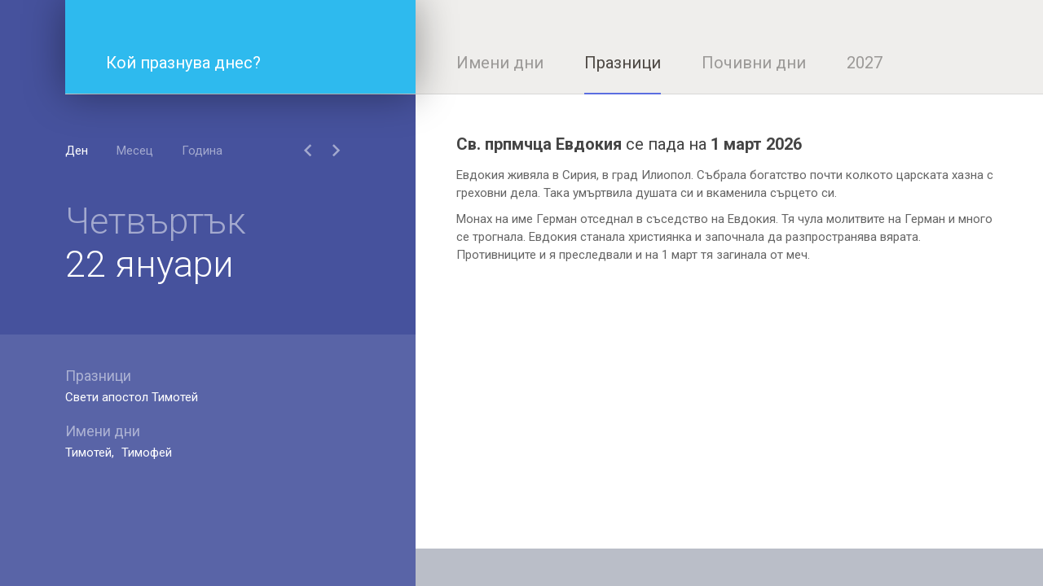

--- FILE ---
content_type: text/html; charset=utf-8
request_url: https://imenidni.com/praznici/sv-prpmchca-evdokiia.html
body_size: 2660
content:
<!DOCTYPE html><html><head itemscope itemtype="https://schema.org/WebSite"><title itemprop="name">Св. прпмчца Евдокия - ImeniDni.com</title><meta http-equiv="X-UA-Compatible" content="IE=edge" /><meta http-equiv="Content-Type" content="text/html; charset=utf-8"><meta name="viewport" content="width=device-width, initial-scale=1, maximum-scale=1"><meta name="description" content="Св. прпмчца Евдокия е на 1 март 2026. Евдокия живяла в Сирия, в град Илиопол. Събрала богатство почти колкото царската хазна с греховни де&hellip;" /><meta name="keywords" content="имени дни, имена, празници, Св. прпмчца Евдокия" /><meta name="google-site-verification" content="Txn5oEY7IAhDRBYoddqt0QPrLVbwM0OHioxiMCnNzUo" /><link rel="canonical" href="/praznici/sv-prpmchca-evdokiia.html" itemprop="url" /><link rel="stylesheet" type="text/css" href="https://fonts.googleapis.com/css?family=Roboto:100,100i,300,300i,400,400i,500,500i,700,700i,900,900i&subset=cyrillic,cyrillic-ext,greek,greek-ext,latin-ext,vietnamese" /><link rel="stylesheet" type="text/css" href="https://cdnjs.cloudflare.com/ajax/libs/material-design-iconic-font/2.2.0/css/material-design-iconic-font.min.css" /><link rel="stylesheet" type="text/css" href="../css/styles.css?v=4.1.7" /><script async src="https://www.googletagmanager.com/gtag/js?id=G-G9FXKH3HNE" type="f89c04570b78e0f4ccef9a52-text/javascript"></script><script type="f89c04570b78e0f4ccef9a52-text/javascript">window.dataLayer = window.dataLayer || [];function gtag(){dataLayer.push(arguments);}gtag('consent', 'default', {'ad_storage': 'denied','ad_user_data': 'denied','ad_personalization': 'denied','analytics_storage': 'denied'});function allConsentGranted() {gtag('consent', 'update', {'ad_user_data': 'granted','ad_personalization': 'granted','ad_storage': 'granted','analytics_storage': 'granted'});}allConsentGranted();gtag('js', new Date());gtag('config', 'G-G9FXKH3HNE');</script></head><body class=""><style></style><div class="main-wrapper"><div><div><div><div class="navigation"><div class="logo"><a href="/"><span class="text">Кой празнува днес?</span><i class="icon zmdi zmdi-calendar"></i></a></div><div class="menu"><ul><li ><a href="/imeni-dni/">Имени дни</a></li><li class="current"><a href="/praznici/">Празници</a></li><li><a href="https://pochivnidni.net" target="_blank">Почивни дни</a></li><li><a href="/2027.html">2027</a></li></ul></div></div></div></div></div><div><div class="aside left"><div><div class="calendar is-day"><div class="type"><ul><li class="current" type-name="day"><a href="#">Ден</a></li><li type-name="month"><a href="#">Месец</a></li><li type-name="year"><a href="#">Година</a></li></ul></div><div class="view"><div class="nav"><a class="left zmdi zmdi-chevron-left"></a><a class="right zmdi zmdi-chevron-right"></a></div><div class="day"><p class="name">Четвъртък</p><p class="date">22 януари</p></div><div class="month"><p>януари</p></div><div class="year"><p>2026</p></div></div><div class="events"><div class="progress-dots"><div class="dot"></div><div class="dot"></div><div class="dot"></div></div><div class="holidays"><h2>Празници</h2><p><a href="/praznici/sveti-apostol-timotej.html">Свети апостол Тимотей</a></p></div><div class="name-days"><h2>Имени дни</h2><p><a href="/imeni-dni/timotej.html">Тимотей</a> <a href="/imeni-dni/timofej.html">Тимофей</a> </p></div></div></div><script type="f89c04570b78e0f4ccef9a52-text/javascript">var _day = 22;var _month = 0;var _year = 2026;</script></div></div><div class="content"><div><script type="application/ld+json">{"@context" : "http://schema.org","@type" : "Event","name" : "Св. прпмчца Евдокия","startDate" : "2026-03-01","endDate" : "2026-03-01","eventAttendanceMode": "https://schema.org/OnlineEventAttendanceMode","eventStatus": "http://schema.org/EventScheduled","location" : {"@type" : "VirtualLocation","url": "https://imenidni.com/1-mart-2026.html"},"description" : "Евдокия живяла в Сирия, в град Илиопол. Събрала богатство почти колкото царската хазна с греховни де&hellip;"}</script><div class="events single"><h1><strong>Св. прпмчца Евдокия</strong> се пада на <strong><a href="/1-mart-2026.html" title="1 март 2026">1 март 2026</a></strong></h1><p>Евдокия живяла в Сирия, в град Илиопол. Събрала богатство почти колкото царската хазна с греховни дела. Така умъртвила душата си и вкаменила сърцето си.<br /><br />Монах на име Герман отседнал в съседство на Евдокия. Тя чула молитвите на Герман и много се трогнала. Евдокия станала християнка и започнала да разпространява вярата. Противниците и я преследвали и на 1 март тя загинала от меч.</p></div><div class="banner-wrapper"><ins class="adsbygoogle"style="display:block; text-align:center;"data-ad-layout="in-article"data-ad-format="fluid"data-ad-client="ca-pub-3384395830963158"data-ad-slot="7857645194"></ins><script type="f89c04570b78e0f4ccef9a52-text/javascript">(adsbygoogle = window.adsbygoogle || []).push({});</script></div></div></div><div class="aside right"><div><div class="banner-wrapper"><p class="label">Реклама</p><ins class="adsbygoogle"style="display:block"data-ad-client="ca-pub-3384395830963158"data-ad-slot="3840411986"data-ad-format="auto"data-full-width-responsive="true"></ins><script type="f89c04570b78e0f4ccef9a52-text/javascript">(adsbygoogle = window.adsbygoogle || []).push({});</script></div></div></div></div></div><script type="f89c04570b78e0f4ccef9a52-text/javascript">(function(i,s,o,g,r,a,m){i['MainJSObject']=r;i[r]=i[r]||function(){(i[r].q=i[r].q||[]).push(arguments)},i[r].l=1*new Date();a=s.createElement(o),m=s.getElementsByTagName(o)[0];a.async=1;a.src=g;m.parentNode.insertBefore(a,m)})(window,document,'script','https://pagead2.googlesyndication.com/pagead/js/adsbygoogle.js','ga');(function(i,s,o,g,r,a,m){i['jQueryObject']=r;i[r]=i[r]||function(){(i[r].q=i[r].q||[]).push(arguments)},i[r].l=1*new Date();a=s.createElement(o),m=s.getElementsByTagName(o)[0];a.async=0;a.src=g;m.parentNode.insertBefore(a,m)})(window,document,'script','https://ajax.googleapis.com/ajax/libs/jquery/3.1.1/jquery.min.js','jq');(function(i,s,o,g,r,a,m){i['MainJSObject']=r;i[r]=i[r]||function(){(i[r].q=i[r].q||[]).push(arguments)},i[r].l=1*new Date();a=s.createElement(o),m=s.getElementsByTagName(o)[0];a.async=0;a.src=g;m.parentNode.insertBefore(a,m)})(window,document,'script','https://imenidni.com/js/main.js?v=0.5.6','mj');</script><script src="/cdn-cgi/scripts/7d0fa10a/cloudflare-static/rocket-loader.min.js" data-cf-settings="f89c04570b78e0f4ccef9a52-|49" defer></script><script defer src="https://static.cloudflareinsights.com/beacon.min.js/vcd15cbe7772f49c399c6a5babf22c1241717689176015" integrity="sha512-ZpsOmlRQV6y907TI0dKBHq9Md29nnaEIPlkf84rnaERnq6zvWvPUqr2ft8M1aS28oN72PdrCzSjY4U6VaAw1EQ==" data-cf-beacon='{"version":"2024.11.0","token":"8f587e3d2ffa495bbe8885319ab754e3","r":1,"server_timing":{"name":{"cfCacheStatus":true,"cfEdge":true,"cfExtPri":true,"cfL4":true,"cfOrigin":true,"cfSpeedBrain":true},"location_startswith":null}}' crossorigin="anonymous"></script>
</body></html>

--- FILE ---
content_type: text/html; charset=utf-8
request_url: https://www.google.com/recaptcha/api2/aframe
body_size: 268
content:
<!DOCTYPE HTML><html><head><meta http-equiv="content-type" content="text/html; charset=UTF-8"></head><body><script nonce="husolyFgJOjJXBk7PxlzQw">/** Anti-fraud and anti-abuse applications only. See google.com/recaptcha */ try{var clients={'sodar':'https://pagead2.googlesyndication.com/pagead/sodar?'};window.addEventListener("message",function(a){try{if(a.source===window.parent){var b=JSON.parse(a.data);var c=clients[b['id']];if(c){var d=document.createElement('img');d.src=c+b['params']+'&rc='+(localStorage.getItem("rc::a")?sessionStorage.getItem("rc::b"):"");window.document.body.appendChild(d);sessionStorage.setItem("rc::e",parseInt(sessionStorage.getItem("rc::e")||0)+1);localStorage.setItem("rc::h",'1769085742451');}}}catch(b){}});window.parent.postMessage("_grecaptcha_ready", "*");}catch(b){}</script></body></html>

--- FILE ---
content_type: application/javascript
request_url: https://imenidni.com/js/main.js?v=0.5.6
body_size: 1315
content:
jQuery(function(){
	jQuery('.calendar .type ul li').on('click', function(){
		jQuery(this).addClass('current').siblings().removeClass('current');
		jQuery('.calendar').removeClass('is-day is-month is-year').addClass('is-' + jQuery(this).attr('type-name'));
		return false;
	});
	
	jQuery('.calendar .view .nav a').on('click', function(){
		var type = jQuery('.calendar').attr('class').replace('calendar ', '');
		var pos = 'right';
		if (jQuery(this).is('.left')) pos = 'left';
		changeDate(pos, type);
		return false;
	});

	window.setTimeout(function() {
		var date = new Date();
		
		var DD = date.getDate();
		var YYYY_MM_ = date.getFullYear() + '-' + (String(date.getMonth() + 1).padStart(2, '0')) + '-';
		var YYYY_MM_DD = YYYY_MM_ + (String(DD).padStart(2, '0'));
		
		var el = jQuery('.content .events li[data-date=' + YYYY_MM_DD + ']');
		if (!el.length) {
			var closest = null;
			jQuery('.content .events li[data-date*=' + YYYY_MM_ + ']').each(function (k, v) {
				var date = jQuery(v).data('date').split('-');
				var new_dd = parseInt(date[2]);
				if (closest == null || Math.abs(new_dd - DD) <= Math.abs(closest - DD)) {
					closest = new_dd;
					el = jQuery(v);
				}
			});
		} else {
			el.addClass('today');
		}

		var pos = el.position();
		if (pos && pos.top) {
			window.scrollTo(0, pos.top);
		}
	}, 100);
	
});


var event_timer;
var changeDate = function(p, t){
	var day_name = new Array('Неделя', 'Понеделник', 'Вторник', 'Сряда', 'Четвъртък', 'Петък', 'Събота');
	var month_name = new Array('Януари', 'Февруари', 'Март', 'Април', 'Май', 'Юни', 'Юли', 'Август', 'Септември', 'Октомври', 'Ноември', 'Декември');
	
	var date = new Date(_year,  _month, _day);
	var last_day = (new Date(date.getFullYear(), date.getMonth() + 1, 0)).getDate();
	
	var i = (p == 'left') ? -1 : 1;
	
	if (window.actionTimer) {
		window.clearTimeout(window.actionTimer);
	}
	
	if (t == 'is-day') {_day += i;}
	else if (t == 'is-month') {_month += i;_day = 1;}
	else if (t == 'is-year') {_year += i;}
	
	_day = (_day < 1) ? last_day : _day;
	_day = (_day > last_day) ? 1 : _day;
	_month = (_month < 0) ? 11 : _month;
	_month = (_month > 11) ? 0 : _month;
	_year = (_year < 1900) ? 2100 : _year;
	_year = (_year > 2100) ? 1900 : _year;
	
	date = new Date(_year, _month, _day);
	
	jQuery('.calendar .events').addClass('is-loading');
	jQuery('.calendar .view .day .name').html(day_name[date.getDay()]);
	jQuery('.calendar .view .day .date').html(_day + ' ' + month_name[_month]);
	jQuery('.calendar .view .month p').html(month_name[_month]);
	jQuery('.calendar .view .year p').html(_year);
	
	window.actionTimer = window.setTimeout(function(){
		jQuery.ajax({
			url : '/api/get_events.php',
			dataType : 'json',
			cache : true,
			data : { y:_year, m:_month+1, d:_day },
			success : function(d) {
				var html = '<div class="progress-dots"><div class="dot"></div><div class="dot"></div><div class="dot"></div></div>';
				if (d.holidays) {
					html += '<div class="holidays"><h2>Празници</h2>';
					jQuery(d.holidays).each(function(k,v){
						html += '<p><a href="' + v.url + '">' + v.title + '</a></p>';
					});
					html += '</div>';
				}
				if (d.name_days) {
					html += '<div class="name-days"><h2>Имени дни</h2><p>';
					jQuery(d.name_days).each(function(k,v){
						html += '<a href="' + v.url + '">' + v.title + '</a> ';
					});
					html += '</p></div>';
				}
				jQuery('.calendar .events').html(html).removeClass('is-loading');
			}
		});
	}, 500);
};















!function(e,t,n){"$:nomunge";function u(u,o){function i(t){e(s).each(function(){var n=e(this);this===t.target||n.has(t.target).length||n.triggerHandler(o,[t.target])})}o=o||u+n;var s=e(),a=u+"."+o+"-special-event";e.event.special[o]={setup:function(){s=s.add(this),1===s.length&&e(t).bind(a,i)},teardown:function(){s=s.not(this),0===s.length&&e(t).unbind(a)},add:function(e){var t=e.handler;e.handler=function(e,n){e.target=n,t.apply(this,arguments)}}}}e.map("click dblclick mousemove mousedown mouseup mouseover mouseout change select submit keydown keypress keyup".split(" "),function(e){u(e)}),u("focusin","focus"+n),u("focusout","blur"+n),e.addOutsideEvent=u}(jQuery,document,"outside");